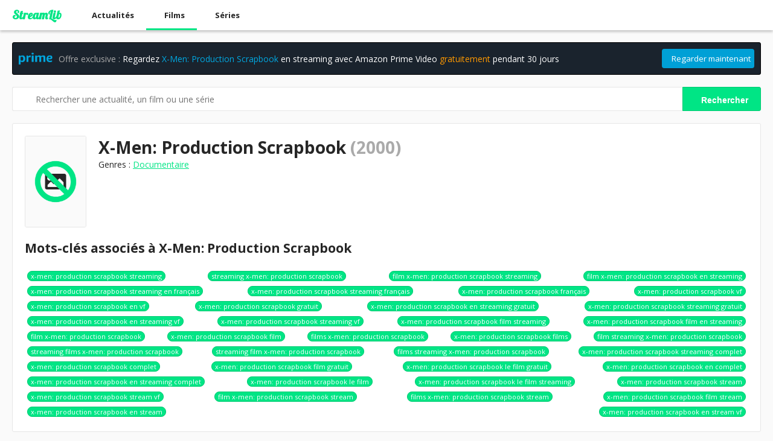

--- FILE ---
content_type: text/html; charset=UTF-8
request_url: https://streamlib.fr/film/267/X-Men-Production-Scrapbook
body_size: 4249
content:
<!DOCTYPE html>
<html lang="fr">
<head>
    <meta charset="UTF-8">
    <meta name="viewport" content="width=device-width, initial-scale=1, shrink-to-fit=no">

            <link rel="icon" href="/favicon.ico">
        <link rel="stylesheet" href="/css/main.css">
        <link rel="stylesheet" href="/css/player.css">
        <link href="https://fonts.googleapis.com/css?family=Lobster&display=swap" rel="stylesheet">
        <link href="https://fonts.googleapis.com/css?family=Open+Sans:400,700&display=swap" rel="stylesheet">
        <script src="https://kit.fontawesome.com/560220a6fd.js" crossorigin="anonymous"></script>
    
    <title>Où regarder X-Men: Production Scrapbook en streaming VF et légal ?</title>

    <meta property="og:site_name" content="Streamlib">
    
    
    <!-- Global site tag (gtag.js) - Google Analytics -->
    <script async src="https://www.googletagmanager.com/gtag/js?id=UA-155223321-2"></script>
    <script>
        window.dataLayer = window.dataLayer || [];
        function gtag(){dataLayer.push(arguments);}
        gtag('js', new Date());

        gtag('config', 'UA-155223321-2');
    </script>
</head>
<body>
<script data-cfasync="false" type="text/javascript" src="https://www.greatdexchange.com/a/display.php?r=3542031"></script>

<header>
    <a class="logo" href="/" title="Streamlib">StreamLib</a>
    <a href="/actualites" title="Actualités"><i class="fa-solid fa-newspaper fa-sm"></i>Actualités</a>
    <a class="active" href="/films" title="Films en streaming"><i class="fa-solid fa-film fa-sm"></i>Films</a>
    <a href="/series" title="Séries en streaming"><i class="fa-solid fa-tv fa-sm"></i>Séries</a>
    </header>
<main>
    <div class="left">
        <style type="text/css">
    .box-prime{
        display: flex;
        align-items: center;

        padding: 10px;
        margin-bottom: 20px;

        background-color: #1A232D;
        border-color: #000000;

        text-decoration: none;
        color: #FFFFFF;
    }

    .box-prime img{
        height: 20px;
        margin-right: 10px;
    }

    .box-prime button{
        height: 32px;

        margin-left: auto;

        background-color: #00A0D6;
        border: 1px;
        border-radius: 4px;

        font-family: 'Open Sans';
        color: #FFFFFF;
    }

    .box-prime i{
        margin-right: 10px;
    }
</style>

<a class="box box-prime" href="https://www.primevideo.com/?tag=streamlib-21" rel="nofollow" target="_blank">
    <img src="https://m.media-amazon.com/images/G/01/digital/video/global/prime-logo-large-v4._CB509553088_.png" alt="Amazon Prime Video">
    <div><span class="txt-lightgray">Offre exclusive :</span> Regardez <span style="color: #00A8E1;">X-Men: Production Scrapbook</span> en streaming avec Amazon Prime Video <span style="color: #FF9900;">gratuitement</span> pendant 30 jours</div>
    <button><i class="fas fa-play fa-sm"></i>Regarder maintenant</button>
</a>
        <style type="text/css">
    .search{
        width: 100%;
        height: 40px;

        margin-bottom: 20px;
    }

    .search form{
        width: 100%;
        display: flex;
    }

    .search form .box{
        flex-grow: 1;

        display: flex;

        border: 1px;
        border-right: 0px;
        border-style: solid;
        border-color: #E6E6E6;

        border-top-right-radius: 0px;
        border-bottom-right-radius: 0px;
    }

    .search form .icon{
        width: 38px;
        line-height: 38px;

        text-align: center;
        color: #00E585;
    }

    .search form input{
        display: block;
        flex-grow: 1;

        width: 100%;
        padding-right: 10px;

        border: 0px;

        font-family: 'Open Sans', sans-serif;
        font-size: 14px;
        color: #262626;

        outline: none;
    }

    .search form button{
        border-top-left-radius: 0px;
        border-bottom-left-radius: 0px;
    }

</style>
<div class="search">
    <form action="/recherche" method="get">
        <div class="box">
            <div class="icon"><i class="fas fa-search"></i></div>
            <input type="text" name="q"  placeholder="Rechercher une actualité, un film ou une série">
        </div>
        <button class="btn" type="submit"><i class="fas fa-paper-plane fa-sm fa-fw"></i>Rechercher</button>
    </form>
</div>
                <div class="box pd-20" style="margin-bottom: 20px;">
        <div class="flex" style="margin-bottom: 20px;">
            <img class="img" src="https://streamlib.fr/media/cache/poster/images/noposter.png" width="100px" height="auto" style="align-self: flex-start;" alt="X-Men: Production Scrapbook en streaming">
            <div style="flex-grow: 1;">
                <h1>X-Men: Production Scrapbook <span class="txt-lightgray">(2000)</span></h1>
                                                <p class="genres">Genres : <a href="/films/Documentaire" style="color: #00E585;">Documentaire</a></p>
                            </div>
        </div>
               <h2 style="margin-top: 20px; margin-bottom: 20px;">Mots-clés associés à X-Men: Production Scrapbook</h2>
        <div class="keywords">
                            <a href="/mot-cle/x-men-production-scrapbook-streaming" rel="nofollow" title="x-men: production scrapbook streaming">x-men: production scrapbook streaming</a>
                            <a href="/mot-cle/streaming-x-men-production-scrapbook" rel="nofollow" title="streaming x-men: production scrapbook">streaming x-men: production scrapbook</a>
                            <a href="/mot-cle/film-x-men-production-scrapbook-streaming" rel="nofollow" title="film x-men: production scrapbook streaming">film x-men: production scrapbook streaming</a>
                            <a href="/mot-cle/film-x-men-production-scrapbook-en-streaming" rel="nofollow" title="film x-men: production scrapbook en streaming">film x-men: production scrapbook en streaming</a>
                            <a href="/mot-cle/x-men-production-scrapbook-streaming-en-francais" rel="nofollow" title="x-men: production scrapbook streaming en français">x-men: production scrapbook streaming en français</a>
                            <a href="/mot-cle/x-men-production-scrapbook-streaming-francais" rel="nofollow" title="x-men: production scrapbook streaming français">x-men: production scrapbook streaming français</a>
                            <a href="/mot-cle/x-men-production-scrapbook-francais" rel="nofollow" title="x-men: production scrapbook français">x-men: production scrapbook français</a>
                            <a href="/mot-cle/x-men-production-scrapbook-vf" rel="nofollow" title="x-men: production scrapbook vf">x-men: production scrapbook vf</a>
                            <a href="/mot-cle/x-men-production-scrapbook-en-vf" rel="nofollow" title="x-men: production scrapbook en vf">x-men: production scrapbook en vf</a>
                            <a href="/mot-cle/x-men-production-scrapbook-gratuit" rel="nofollow" title="x-men: production scrapbook gratuit">x-men: production scrapbook gratuit</a>
                            <a href="/mot-cle/x-men-production-scrapbook-en-streaming-gratuit" rel="nofollow" title="x-men: production scrapbook en streaming gratuit">x-men: production scrapbook en streaming gratuit</a>
                            <a href="/mot-cle/x-men-production-scrapbook-streaming-gratuit" rel="nofollow" title="x-men: production scrapbook streaming gratuit">x-men: production scrapbook streaming gratuit</a>
                            <a href="/mot-cle/x-men-production-scrapbook-en-streaming-vf" rel="nofollow" title="x-men: production scrapbook en streaming vf">x-men: production scrapbook en streaming vf</a>
                            <a href="/mot-cle/x-men-production-scrapbook-streaming-vf" rel="nofollow" title="x-men: production scrapbook streaming vf">x-men: production scrapbook streaming vf</a>
                            <a href="/mot-cle/x-men-production-scrapbook-film-streaming" rel="nofollow" title="x-men: production scrapbook film streaming">x-men: production scrapbook film streaming</a>
                            <a href="/mot-cle/x-men-production-scrapbook-film-en-streaming" rel="nofollow" title="x-men: production scrapbook film en streaming">x-men: production scrapbook film en streaming</a>
                            <a href="/mot-cle/film-x-men-production-scrapbook" rel="nofollow" title="film x-men: production scrapbook">film x-men: production scrapbook</a>
                            <a href="/mot-cle/x-men-production-scrapbook-film" rel="nofollow" title="x-men: production scrapbook film">x-men: production scrapbook film</a>
                            <a href="/mot-cle/films-x-men-production-scrapbook" rel="nofollow" title="films x-men: production scrapbook">films x-men: production scrapbook</a>
                            <a href="/mot-cle/x-men-production-scrapbook-films" rel="nofollow" title="x-men: production scrapbook films">x-men: production scrapbook films</a>
                            <a href="/mot-cle/film-streaming-x-men-production-scrapbook" rel="nofollow" title="film streaming x-men: production scrapbook">film streaming x-men: production scrapbook</a>
                            <a href="/mot-cle/streaming-films-x-men-production-scrapbook" rel="nofollow" title="streaming films x-men: production scrapbook">streaming films x-men: production scrapbook</a>
                            <a href="/mot-cle/streaming-film-x-men-production-scrapbook" rel="nofollow" title="streaming film x-men: production scrapbook">streaming film x-men: production scrapbook</a>
                            <a href="/mot-cle/films-streaming-x-men-production-scrapbook" rel="nofollow" title="films streaming x-men: production scrapbook">films streaming x-men: production scrapbook</a>
                            <a href="/mot-cle/x-men-production-scrapbook-streaming-complet" rel="nofollow" title="x-men: production scrapbook streaming complet">x-men: production scrapbook streaming complet</a>
                            <a href="/mot-cle/x-men-production-scrapbook-complet" rel="nofollow" title="x-men: production scrapbook complet">x-men: production scrapbook complet</a>
                            <a href="/mot-cle/x-men-production-scrapbook-film-gratuit" rel="nofollow" title="x-men: production scrapbook film gratuit">x-men: production scrapbook film gratuit</a>
                            <a href="/mot-cle/x-men-production-scrapbook-le-film-gratuit" rel="nofollow" title="x-men: production scrapbook le film gratuit">x-men: production scrapbook le film gratuit</a>
                            <a href="/mot-cle/x-men-production-scrapbook-en-complet" rel="nofollow" title="x-men: production scrapbook en complet">x-men: production scrapbook en complet</a>
                            <a href="/mot-cle/x-men-production-scrapbook-en-streaming-complet" rel="nofollow" title="x-men: production scrapbook en streaming complet">x-men: production scrapbook en streaming complet</a>
                            <a href="/mot-cle/x-men-production-scrapbook-le-film" rel="nofollow" title="x-men: production scrapbook le film">x-men: production scrapbook le film</a>
                            <a href="/mot-cle/x-men-production-scrapbook-le-film-streaming" rel="nofollow" title="x-men: production scrapbook le film streaming">x-men: production scrapbook le film streaming</a>
                            <a href="/mot-cle/x-men-production-scrapbook-stream" rel="nofollow" title="x-men: production scrapbook stream">x-men: production scrapbook stream</a>
                            <a href="/mot-cle/x-men-production-scrapbook-stream-vf" rel="nofollow" title="x-men: production scrapbook stream vf">x-men: production scrapbook stream vf</a>
                            <a href="/mot-cle/film-x-men-production-scrapbook-stream" rel="nofollow" title="film x-men: production scrapbook stream">film x-men: production scrapbook stream</a>
                            <a href="/mot-cle/films-x-men-production-scrapbook-stream" rel="nofollow" title="films x-men: production scrapbook stream">films x-men: production scrapbook stream</a>
                            <a href="/mot-cle/x-men-production-scrapbook-film-stream" rel="nofollow" title="x-men: production scrapbook film stream">x-men: production scrapbook film stream</a>
                            <a href="/mot-cle/x-men-production-scrapbook-en-stream" rel="nofollow" title="x-men: production scrapbook en stream">x-men: production scrapbook en stream</a>
                            <a href="/mot-cle/x-men-production-scrapbook-en-stream-vf" rel="nofollow" title="x-men: production scrapbook en stream vf">x-men: production scrapbook en stream vf</a>
                    </div>

    </div>

    <div class="box">
        <h2 class="box-title box-title-sm">Films populaires en streaming</h2>
        <div class="items">
                            <a class="item" href="/film/21/Bloodshot" title="Bloodshot en streaming">
    <div class="thumbnail">
                <img src="https://streamlib.fr/media/cache/poster/images/noposter.png" alt="Bloodshot en streaming">
                <div class="overlay"><i class="fas fa-play fa-3x"></i></div>
    </div>
    <h2 class="title">Bloodshot <span class="txt-lightgray">(2020)</span></h2>
</a>
                            <a class="item" href="/film/22/Ad-Astra" title="Ad Astra en streaming">
    <div class="thumbnail">
                <img src="https://streamlib.fr/media/cache/poster/images/noposter.png" alt="Ad Astra en streaming">
                <div class="overlay"><i class="fas fa-play fa-3x"></i></div>
    </div>
    <h2 class="title">Ad Astra <span class="txt-lightgray">(2019)</span></h2>
</a>
                            <a class="item" href="/film/23/Invisible-Man" title="Invisible Man en streaming">
    <div class="thumbnail">
                <img src="https://streamlib.fr/media/cache/poster/images/noposter.png" alt="Invisible Man en streaming">
                <div class="overlay"><i class="fas fa-play fa-3x"></i></div>
    </div>
    <h2 class="title">Invisible Man <span class="txt-lightgray">(2020)</span></h2>
</a>
                            <a class="item" href="/film/24/Birds-of-Prey-et-la-fantabuleuse-histoire-de-Harley-Quinn" title="Birds of Prey et la fantabuleuse histoire de Harley Quinn en streaming">
    <div class="thumbnail">
                <img src="https://streamlib.fr/media/cache/poster/images/noposter.png" alt="Birds of Prey et la fantabuleuse histoire de Harley Quinn en streaming">
                <div class="overlay"><i class="fas fa-play fa-3x"></i></div>
    </div>
    <h2 class="title">Birds of Prey et la fantabuleuse histoire de Harley Quinn <span class="txt-lightgray">(2020)</span></h2>
</a>
                            <a class="item" href="/film/25/Ant-Man-et-la-guepe" title="Ant-Man et la guêpe en streaming">
    <div class="thumbnail">
                <img src="https://streamlib.fr/media/cache/poster/images/noposter.png" alt="Ant-Man et la guêpe en streaming">
                <div class="overlay"><i class="fas fa-play fa-3x"></i></div>
    </div>
    <h2 class="title">Ant-Man et la guêpe <span class="txt-lightgray">(2018)</span></h2>
</a>
                            <a class="item" href="/film/26/Kamen-Rider-Zi-O-NEXT-TIME-Geiz-Majesty" title="Kamen Rider Zi-O NEXT TIME : Geiz, Majesty en streaming">
    <div class="thumbnail">
                <img src="https://streamlib.fr/media/cache/poster/images/noposter.png" alt="Kamen Rider Zi-O NEXT TIME : Geiz, Majesty en streaming">
                <div class="overlay"><i class="fas fa-play fa-3x"></i></div>
    </div>
    <h2 class="title">Kamen Rider Zi-O NEXT TIME : Geiz, Majesty <span class="txt-lightgray">(2020)</span></h2>
</a>
                            <a class="item" href="/film/27/En-Avant" title="En Avant en streaming">
    <div class="thumbnail">
                <img src="https://streamlib.fr/media/cache/poster/images/noposter.png" alt="En Avant en streaming">
                <div class="overlay"><i class="fas fa-play fa-3x"></i></div>
    </div>
    <h2 class="title">En Avant <span class="txt-lightgray">(2020)</span></h2>
</a>
                            <a class="item" href="/film/28/Jumanji-Next-Level" title="Jumanji : Next Level en streaming">
    <div class="thumbnail">
                <img src="https://streamlib.fr/media/cache/poster/images/noposter.png" alt="Jumanji : Next Level en streaming">
                <div class="overlay"><i class="fas fa-play fa-3x"></i></div>
    </div>
    <h2 class="title">Jumanji : Next Level <span class="txt-lightgray">(2019)</span></h2>
</a>
                            <a class="item" href="/film/29/Mission-Impossible-Fallout" title="Mission : Impossible - Fallout en streaming">
    <div class="thumbnail">
                <img src="https://streamlib.fr/media/cache/poster/images/noposter.png" alt="Mission : Impossible - Fallout en streaming">
                <div class="overlay"><i class="fas fa-play fa-3x"></i></div>
    </div>
    <h2 class="title">Mission : Impossible - Fallout <span class="txt-lightgray">(2018)</span></h2>
</a>
                            <a class="item" href="/film/30/Star-Wars-L-Ascension-de-Skywalker" title="Star Wars : L&#039;Ascension de Skywalker en streaming">
    <div class="thumbnail">
                <img src="https://streamlib.fr/media/cache/poster/images/noposter.png" alt="Star Wars : L&#039;Ascension de Skywalker en streaming">
                <div class="overlay"><i class="fas fa-play fa-3x"></i></div>
    </div>
    <h2 class="title">Star Wars : L&#039;Ascension de Skywalker <span class="txt-lightgray">(2019)</span></h2>
</a>
                            <a class="item" href="/film/31/La-Reine-des-neiges-II" title="La Reine des neiges II en streaming">
    <div class="thumbnail">
                <img src="https://streamlib.fr/media/cache/poster/images/noposter.png" alt="La Reine des neiges II en streaming">
                <div class="overlay"><i class="fas fa-play fa-3x"></i></div>
    </div>
    <h2 class="title">La Reine des neiges II <span class="txt-lightgray">(2019)</span></h2>
</a>
                            <a class="item" href="/film/32/Le-voyage-du-Dr-Dolittle" title="Le voyage du Dr Dolittle en streaming">
    <div class="thumbnail">
                <img src="https://streamlib.fr/media/cache/poster/images/noposter.png" alt="Le voyage du Dr Dolittle en streaming">
                <div class="overlay"><i class="fas fa-play fa-3x"></i></div>
    </div>
    <h2 class="title">Le voyage du Dr Dolittle <span class="txt-lightgray">(2020)</span></h2>
</a>
                            <a class="item" href="/film/33/Contagion" title="Contagion en streaming">
    <div class="thumbnail">
                <img src="https://streamlib.fr/media/cache/poster/images/noposter.png" alt="Contagion en streaming">
                <div class="overlay"><i class="fas fa-play fa-3x"></i></div>
    </div>
    <h2 class="title">Contagion <span class="txt-lightgray">(2011)</span></h2>
</a>
                            <a class="item" href="/film/34/Sonic-le-film" title="Sonic le film en streaming">
    <div class="thumbnail">
                <img src="https://streamlib.fr/media/cache/poster/images/noposter.png" alt="Sonic le film en streaming">
                <div class="overlay"><i class="fas fa-play fa-3x"></i></div>
    </div>
    <h2 class="title">Sonic le film <span class="txt-lightgray">(2020)</span></h2>
</a>
                            <a class="item" href="/film/35/kannum-kannum-kollaiyatittal" title="கண்ணும் கண்ணும் கொள்ளையடித்தால் en streaming">
    <div class="thumbnail">
                <img src="https://streamlib.fr/media/cache/poster/images/noposter.png" alt="கண்ணும் கண்ணும் கொள்ளையடித்தால் en streaming">
                <div class="overlay"><i class="fas fa-play fa-3x"></i></div>
    </div>
    <h2 class="title">கண்ணும் கண்ணும் கொள்ளையடித்தால் <span class="txt-lightgray">(2020)</span></h2>
</a>
                            <a class="item" href="/film/36/Joker" title="Joker en streaming">
    <div class="thumbnail">
                <img src="https://streamlib.fr/media/cache/poster/images/noposter.png" alt="Joker en streaming">
                <div class="overlay"><i class="fas fa-play fa-3x"></i></div>
    </div>
    <h2 class="title">Joker <span class="txt-lightgray">(2019)</span></h2>
</a>
                            <a class="item" href="/film/37/The-Panti-Sisters" title="The Panti Sisters en streaming">
    <div class="thumbnail">
                <img src="https://streamlib.fr/media/cache/poster/images/noposter.png" alt="The Panti Sisters en streaming">
                <div class="overlay"><i class="fas fa-play fa-3x"></i></div>
    </div>
    <h2 class="title">The Panti Sisters <span class="txt-lightgray">(2019)</span></h2>
</a>
                            <a class="item" href="/film/38/A-couteaux-tires" title="À couteaux tirés en streaming">
    <div class="thumbnail">
                <img src="https://streamlib.fr/media/cache/poster/images/noposter.png" alt="À couteaux tirés en streaming">
                <div class="overlay"><i class="fas fa-play fa-3x"></i></div>
    </div>
    <h2 class="title">À couteaux tirés <span class="txt-lightgray">(2019)</span></h2>
</a>
                            <a class="item" href="/film/39/Un-Jour-de-pluie-a-New-York" title="Un Jour de pluie à New York en streaming">
    <div class="thumbnail">
                <img src="https://streamlib.fr/media/cache/poster/images/noposter.png" alt="Un Jour de pluie à New York en streaming">
                <div class="overlay"><i class="fas fa-play fa-3x"></i></div>
    </div>
    <h2 class="title">Un Jour de pluie à New York <span class="txt-lightgray">(2019)</span></h2>
</a>
                            <a class="item" href="/film/40/1917" title="1917 en streaming">
    <div class="thumbnail">
                <img src="https://streamlib.fr/media/cache/poster/images/noposter.png" alt="1917 en streaming">
                <div class="overlay"><i class="fas fa-play fa-3x"></i></div>
    </div>
    <h2 class="title">1917 <span class="txt-lightgray">(2019)</span></h2>
</a>
                            <a class="item" href="/film/41/F-at-BOIS" title="F#*@BOIS en streaming">
    <div class="thumbnail">
                <img src="https://streamlib.fr/media/cache/poster/images/noposter.png" alt="F#*@BOIS en streaming">
                <div class="overlay"><i class="fas fa-play fa-3x"></i></div>
    </div>
    <h2 class="title">F#*@BOIS <span class="txt-lightgray">(2019)</span></h2>
</a>
                            <a class="item" href="/film/42/John-Wick" title="John Wick en streaming">
    <div class="thumbnail">
                <img src="https://streamlib.fr/media/cache/poster/images/noposter.png" alt="John Wick en streaming">
                <div class="overlay"><i class="fas fa-play fa-3x"></i></div>
    </div>
    <h2 class="title">John Wick <span class="txt-lightgray">(2014)</span></h2>
</a>
                            <a class="item" href="/film/43/Le-Roi-Lion" title="Le Roi Lion en streaming">
    <div class="thumbnail">
                <img src="https://streamlib.fr/media/cache/poster/images/noposter.png" alt="Le Roi Lion en streaming">
                <div class="overlay"><i class="fas fa-play fa-3x"></i></div>
    </div>
    <h2 class="title">Le Roi Lion <span class="txt-lightgray">(2019)</span></h2>
</a>
                            <a class="item" href="/film/44/Parasite" title="Parasite en streaming">
    <div class="thumbnail">
                <img src="https://streamlib.fr/media/cache/poster/images/noposter.png" alt="Parasite en streaming">
                <div class="overlay"><i class="fas fa-play fa-3x"></i></div>
    </div>
    <h2 class="title">Parasite <span class="txt-lightgray">(2019)</span></h2>
</a>
                            <a class="item" href="/film/45/La-Plateforme" title="La Plateforme en streaming">
    <div class="thumbnail">
                <img src="https://streamlib.fr/media/cache/poster/images/noposter.png" alt="La Plateforme en streaming">
                <div class="overlay"><i class="fas fa-play fa-3x"></i></div>
    </div>
    <h2 class="title">La Plateforme <span class="txt-lightgray">(2019)</span></h2>
</a>
                            <a class="item" href="/film/46/Cars-Quatre-roues" title="Cars : Quatre roues en streaming">
    <div class="thumbnail">
                <img src="https://streamlib.fr/media/cache/poster/images/noposter.png" alt="Cars : Quatre roues en streaming">
                <div class="overlay"><i class="fas fa-play fa-3x"></i></div>
    </div>
    <h2 class="title">Cars : Quatre roues <span class="txt-lightgray">(2006)</span></h2>
</a>
                            <a class="item" href="/film/47/Guns-Akimbo" title="Guns Akimbo en streaming">
    <div class="thumbnail">
                <img src="https://streamlib.fr/media/cache/poster/images/noposter.png" alt="Guns Akimbo en streaming">
                <div class="overlay"><i class="fas fa-play fa-3x"></i></div>
    </div>
    <h2 class="title">Guns Akimbo <span class="txt-lightgray">(2020)</span></h2>
</a>
                            <a class="item" href="/film/48/Milea-Suara-dari-Dilan" title="Milea: Suara dari Dilan en streaming">
    <div class="thumbnail">
                <img src="https://streamlib.fr/media/cache/poster/images/noposter.png" alt="Milea: Suara dari Dilan en streaming">
                <div class="overlay"><i class="fas fa-play fa-3x"></i></div>
    </div>
    <h2 class="title">Milea: Suara dari Dilan <span class="txt-lightgray">(2020)</span></h2>
</a>
                            <a class="item" href="/film/49/The-Hunt" title="The Hunt en streaming">
    <div class="thumbnail">
                <img src="https://streamlib.fr/media/cache/poster/images/noposter.png" alt="The Hunt en streaming">
                <div class="overlay"><i class="fas fa-play fa-3x"></i></div>
    </div>
    <h2 class="title">The Hunt <span class="txt-lightgray">(2020)</span></h2>
</a>
                            <a class="item" href="/film/50/Bad-Boys-for-Life" title="Bad Boys for Life en streaming">
    <div class="thumbnail">
                <img src="https://streamlib.fr/media/cache/poster/images/noposter.png" alt="Bad Boys for Life en streaming">
                <div class="overlay"><i class="fas fa-play fa-3x"></i></div>
    </div>
    <h2 class="title">Bad Boys for Life <span class="txt-lightgray">(2020)</span></h2>
</a>
                            <a class="item" href="/film/51/Les-Filles-du-docteur-March" title="Les Filles du docteur March en streaming">
    <div class="thumbnail">
                <img src="https://streamlib.fr/media/cache/poster/images/noposter.png" alt="Les Filles du docteur March en streaming">
                <div class="overlay"><i class="fas fa-play fa-3x"></i></div>
    </div>
    <h2 class="title">Les Filles du docteur March <span class="txt-lightgray">(2019)</span></h2>
</a>
                            <a class="item" href="/film/52/The-Gentlemen" title="The Gentlemen en streaming">
    <div class="thumbnail">
                <img src="https://streamlib.fr/media/cache/poster/images/noposter.png" alt="The Gentlemen en streaming">
                <div class="overlay"><i class="fas fa-play fa-3x"></i></div>
    </div>
    <h2 class="title">The Gentlemen <span class="txt-lightgray">(2019)</span></h2>
</a>
                    </div>
    </div>

        <div class="pd-20 txt-lightgray fs-13" style="text-align: center;">    Streamlib - 2020<br>
    Réseau <a href="https://www.megastreaming.fr" style="text-decoration: none; color: #AAAAAA;">MEGASTREAMING</a>
</div>
    </div>
    <div class="right">
                    <div class="box pd-20" style="display: flex; justify-content: center;"><iframe src="https://rcm-eu.amazon-adsystem.com/e/cm?o=8&p=12&l=ur1&category=prime_video&banner=0K1NGJT8VYE7352Q70G2&f=ifr&linkID=29b00ad0d31eafad4cc9aa149de1c03c&t=streamlib-21&tracking_id=streamlib-21" width="300" height="250" scrolling="no" border="0" marginwidth="0" style="border:none;" frameborder="0"></iframe></div>
            </div>
</main>
<script defer src="https://static.cloudflareinsights.com/beacon.min.js/vcd15cbe7772f49c399c6a5babf22c1241717689176015" integrity="sha512-ZpsOmlRQV6y907TI0dKBHq9Md29nnaEIPlkf84rnaERnq6zvWvPUqr2ft8M1aS28oN72PdrCzSjY4U6VaAw1EQ==" data-cf-beacon='{"version":"2024.11.0","token":"095264bcbd4f4259a3c6bc2e7987d9e4","r":1,"server_timing":{"name":{"cfCacheStatus":true,"cfEdge":true,"cfExtPri":true,"cfL4":true,"cfOrigin":true,"cfSpeedBrain":true},"location_startswith":null}}' crossorigin="anonymous"></script>
</body>
</html>

--- FILE ---
content_type: text/css
request_url: https://streamlib.fr/css/main.css
body_size: 783
content:
body{
    margin: 0;
    padding: 0;

    background-color: #FAFAFA;
    font-family: 'Open Sans', sans-serif;
    font-size: 14px;
    color: #262626;
}

h1, h2, h3, h4, h5, h6{
    margin: 0px;
    padding: 0px;

    font-family: 'Open Sans', sans-serif;
    font-weight: 700;
}

p{
    margin: 0px;
    padding: 0px;
}

.txt-lightgray{
    color: #AAAAAA;
}

.txt-darkgray{
    color: #707070;
}

.fs-13{
    font-size: 13px;
}

.fs-14{
    font-size: 14px;
}

a{
    color: #262626;
}

.flex{
    display: flex;
}

.flex .img{
    margin-right: 20px;
}

.img{
    display: block;

    border: 1px;
    border-style: solid;
    border-color: #E6E6E6;
    border-radius: 3px;
}

.img-xs{
    width: 40px;
    height: 40px;
}

.img-lg{
    width: 60px;
    height: 60px;
}

.btn{
    display: block;
    height: 40px;
    line-height: 40px;

    padding-left: 20px;
    padding-right: 20px;

    background-color: #00E585;
    cursor: pointer;

    border: 1px;
    border-style: solid;
    border-color: #00C972;
    border-radius: 3px;

    text-decoration: none;
    font-weight: 700;
    font-size: 14px;
    color: #FFFFFF;
}

.btn i{
    margin-right: 10px;
}

.btn:hover{
    background-color: #00FF96;
    border-color: #00E585;
}

.pd-10{
    padding: 10px;
}

.pd-20{
    padding: 20px;
}

.items{
    display: flex;
    flex-wrap: wrap;

    margin: 10px;
}

.items .item{
    flex-grow: 1;
    flex-shrink: 0;
    flex-basis: 140px;

    max-width: 220px;

    margin: 10px;

    text-decoration: none;
    cursor: pointer;
}

.items .item .thumbnail{
    position: relative;
    width: 100%;
    margin-bottom: 5px;

    border-radius: 4px;
    overflow: hidden;

    border: 1px;
    border-style: solid;
    border-color: #E6E6E6;
}

.items .item .thumbnail img{
    display: block;
    width: 100%;
}

.items .item .thumbnail .overlay{
    position: absolute;
    top: 0px;
    left: 0px;

    width: 100%;
    height: 100%;

    display: none;
    align-items: center;
    justify-content: center;

    color: #FFFFFF;
}

.items .item:hover .thumbnail .overlay{
    display: flex;
    background-color: rgba( 0, 0, 0, 0.4 );
}

.items .item .title{
    text-align: center;
}

header{
    z-index: 1337;

    position: sticky;
    top: 0px;

    display: flex;
    flex-wrap: wrap;
    line-height: 50px;

    background-color: #FFFFFF;

    /*border: 0px;
    border-bottom: 1px;
    border-style: solid;
    border-color: #E6E6E6;*/

    box-shadow: 0px 3px 4px 0px rgba( 0, 0, 0, 0.2 )
}

header .logo{
    font-family: 'Lobster', sans-serif;
    font-size: 20px;
    color: #00E585;
}

header a{
    display: block;
    line-height: 50px;
    padding-left: 20px;
    padding-right: 20px;

    text-decoration: none;
    font-size: 13px;
    font-weight: 700;
}

header a:hover{
    background-color: #FAFAFA;
}

header .active{
    box-shadow: inset 0px -3px 0px 0px #00E585;
}

header a i{
    margin-right: 10px;
    color: #00E585;
}

main{
    display: flex;
    flex-wrap: wrap;

    margin: 10px;
}

main .left{
    margin: 10px;

    flex-grow: 1;
    flex-shrink: 1;
    flex-basis: 1000px;

    overflow: hidden;
}

main .right{
    margin: 10px;

    flex-grow: 0;
    flex-shrink: 0;
    flex-basis: 400px;

    overflow: hidden;
}

.box{
    background-color: #FFFFFF;

    border: 1px;
    border-style: solid;
    border-color: #E6E6E6;
    border-radius: 3px;

    /*box-shadow: inset 0px -3px 0px 0px #00E585;*/

    overflow: hidden;
}

.box + .box{
    margin-top: 20px;
}

.box .box-title{
    padding-left: 20px;
    margin-top: 20px;

    font-size: 15px;
}

.box .box-title-sm{
    font-size: 13px;
}

.box .title{
    font-weight: 700;
    font-size: 13px;
}

.link-hover{
    display: block;
    height: 30px;
    line-height: 30px;

    box-sizing: border-box;
    padding-left: 10px;
    margin-bottom: 1px;

    text-decoration: none;

    border: 1px;
    border-style: solid;
    border-color: transparent;
}

.link-hover:hover, .link-hover.active{
    background-color: #00E585;
    color: #FFFFFF !important;

    border: 1px;
    border-style: solid;
    border-color: #00C972;
    border-radius: 4px;
}

.link-hover:hover{
    background-color: #00FF96;
}

.pagination{
    display: flex;
    align-items: center;
    justify-content: center;
    height: 40px;
}

.pagination span{
    display: block;
    width: 40px;
    height: 40px;
    line-height: 40px;
    text-align: center;
}

.pagination span:hover a,
.pagination span:hover i{
    background-color: #00E585;
    color: #FFFFFF;
}

.pagination span a{
    display: block;
}

.pagination i{
    color: #00E585;
}

.keywords{
    display: flex;
    flex-wrap: wrap;
    justify-content: space-between;

}

.keywords a{
    display: block;
    height: 15px;
    line-height: 15px;


    padding-left: 5px;
    padding-right: 5px;

    margin: 4px;

    background-color: #00E585;

    border: 1px;
    border-style: solid;
    border-color: #00C972;
    border-radius: 50px;

    text-decoration: none;

    font-size: 11px;
    color: #FFFFFF;
}

.keywords a:hover{
    background-color: #00FF96;
}

--- FILE ---
content_type: text/css
request_url: https://streamlib.fr/css/player.css
body_size: -84
content:
.player{
    position: relative;
    height: 600px;

    background-color: #F0F0F0;
}

.player .overlay{
    z-index: 10;

    position: absolute;
    width: 100%;
    height: 100%;

    display: flex;
    align-items: center;
    justify-content: center;

    text-align: center;
    font-size: 20px;

    border-radius: 3px;
}

.player .center{
    width: 100%;
    height: 100%;

    display: flex;
    align-items: center;
    justify-content: center;
}

.player:hover .commands{
    bottom: 0px;
}

.player .commands{
    z-index: 20;

    position: absolute;
    bottom: -60px;

    display: block;
    width: 100%;

    background-color: #FFFFFF;
    transition: bottom .3s;
}

.player .commands .flex{
    line-height: 60px;
}

.player .commands .item{
    padding-left: 20px;
    padding-right: 20px;
}

.player .commands .button{
    cursor: not-allowed;
    transition: background-color .3s, color .3s;
}

.player .commands .button:hover{
    background-color: #00E585;
    color: #FFFFFF;
}
